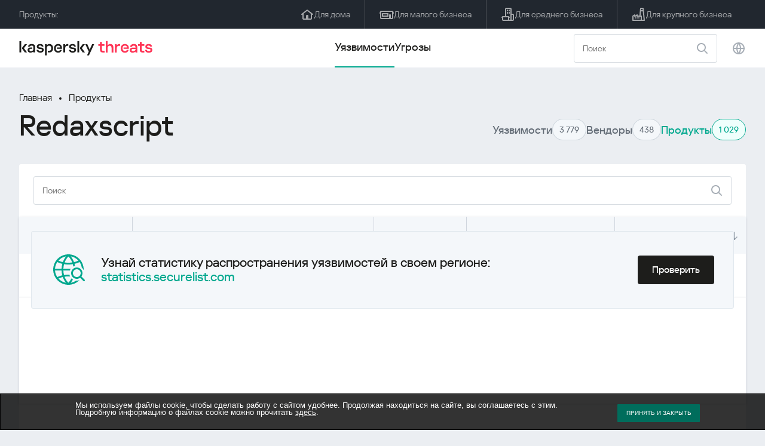

--- FILE ---
content_type: image/svg+xml
request_url: https://threats.kaspersky.com/content/themes/kasthreat2/assets/frontend/images/table/arrow.svg
body_size: 235
content:
<svg width="10" height="14" viewBox="0 0 10 14" fill="none" xmlns="http://www.w3.org/2000/svg">
<g id="Group 7">
<path id="Vector 1" d="M5 1L5 13" stroke="#223449" stroke-opacity="0.4" stroke-width="1.5" stroke-linecap="round" stroke-linejoin="round"/>
<path id="Vector 2" d="M9 9L5 13L1 9" stroke="#223449" stroke-opacity="0.4" stroke-width="1.5" stroke-linecap="round" stroke-linejoin="round"/>
</g>
</svg>
